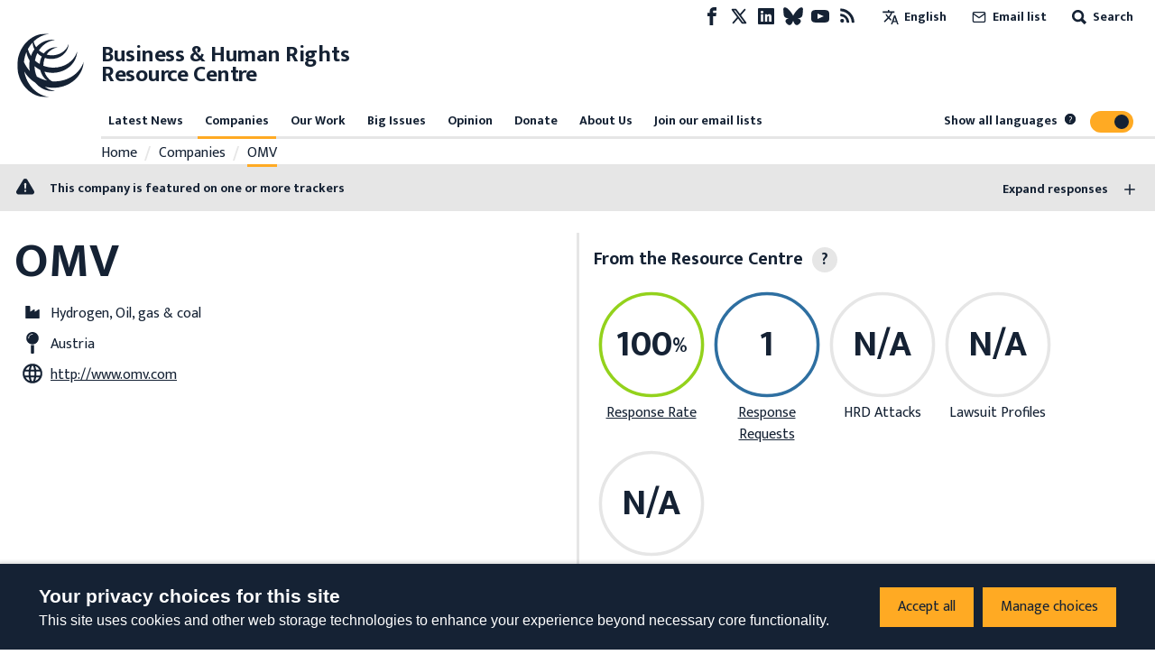

--- FILE ---
content_type: application/javascript; charset=UTF-8
request_url: https://www.business-humanrights.org/cdn-cgi/challenge-platform/h/b/scripts/jsd/93954b626b88/main.js?
body_size: 4472
content:
window._cf_chl_opt={nMUP5:'b'};~function(Y3,c,G,W,J,S,y,B){Y3=l,function(h,C,Yx,Y2,m,a){for(Yx={h:295,C:233,m:283,a:281,i:343,K:246,Z:297,V:247,F:286,Q:232},Y2=l,m=h();!![];)try{if(a=parseInt(Y2(Yx.h))/1+parseInt(Y2(Yx.C))/2*(parseInt(Y2(Yx.m))/3)+parseInt(Y2(Yx.a))/4*(parseInt(Y2(Yx.i))/5)+-parseInt(Y2(Yx.K))/6+-parseInt(Y2(Yx.Z))/7*(parseInt(Y2(Yx.V))/8)+-parseInt(Y2(Yx.F))/9+-parseInt(Y2(Yx.Q))/10,C===a)break;else m.push(m.shift())}catch(i){m.push(m.shift())}}(Y,953363),c=this||self,G=c[Y3(318)],W={},W[Y3(259)]='o',W[Y3(255)]='s',W[Y3(298)]='u',W[Y3(296)]='z',W[Y3(300)]='n',W[Y3(236)]='I',W[Y3(252)]='b',J=W,c[Y3(293)]=function(h,C,i,K,YT,YU,YQ,Yq,V,F,Q,U,T,j){if(YT={h:319,C:308,m:269,a:308,i:248,K:241,Z:251,V:251,F:321,Q:285,U:274,T:258,j:260},YU={h:299,C:274,m:326},YQ={h:347,C:336,m:270,a:324},Yq=Y3,C===null||void 0===C)return K;for(V=x(C),h[Yq(YT.h)][Yq(YT.C)]&&(V=V[Yq(YT.m)](h[Yq(YT.h)][Yq(YT.a)](C))),V=h[Yq(YT.i)][Yq(YT.K)]&&h[Yq(YT.Z)]?h[Yq(YT.i)][Yq(YT.K)](new h[(Yq(YT.V))](V)):function(E,YM,O){for(YM=Yq,E[YM(YU.h)](),O=0;O<E[YM(YU.C)];E[O+1]===E[O]?E[YM(YU.m)](O+1,1):O+=1);return E}(V),F='nAsAaAb'.split('A'),F=F[Yq(YT.F)][Yq(YT.Q)](F),Q=0;Q<V[Yq(YT.U)];U=V[Q],T=H(h,C,U),F(T)?(j=T==='s'&&!h[Yq(YT.T)](C[U]),Yq(YT.j)===i+U?Z(i+U,T):j||Z(i+U,C[U])):Z(i+U,T),Q++);return K;function Z(E,O,Ym){Ym=l,Object[Ym(YQ.h)][Ym(YQ.C)][Ym(YQ.m)](K,O)||(K[O]=[]),K[O][Ym(YQ.a)](E)}},S=Y3(312)[Y3(294)](';'),y=S[Y3(321)][Y3(285)](S),c[Y3(305)]=function(h,C,YE,Yc,m,i,K,Z){for(YE={h:341,C:274,m:274,a:287,i:324,K:284},Yc=Y3,m=Object[Yc(YE.h)](C),i=0;i<m[Yc(YE.C)];i++)if(K=m[i],K==='f'&&(K='N'),h[K]){for(Z=0;Z<C[m[i]][Yc(YE.m)];-1===h[K][Yc(YE.a)](C[m[i]][Z])&&(y(C[m[i]][Z])||h[K][Yc(YE.i)]('o.'+C[m[i]][Z])),Z++);}else h[K]=C[m[i]][Yc(YE.K)](function(V){return'o.'+V})},B=function(Yn,Yk,YN,Yp,YA,C,m,a){return Yn={h:303,C:261},Yk={h:331,C:331,m:331,a:324,i:346,K:277,Z:331},YN={h:274},Yp={h:274,C:277,m:347,a:336,i:270,K:270,Z:270,V:302,F:324,Q:302,U:331,T:331,j:336,E:324,v:324,d:346},YA=Y3,C=String[YA(Yn.h)],m={'h':function(i,Yv){return Yv={h:306,C:277},i==null?'':m.g(i,6,function(K,YR){return YR=l,YR(Yv.h)[YR(Yv.C)](K)})},'g':function(i,K,Z,Yb,V,F,Q,U,T,j,E,O,N,o,P,s,Y0,Y1){if(Yb=YA,i==null)return'';for(F={},Q={},U='',T=2,j=3,E=2,O=[],N=0,o=0,P=0;P<i[Yb(Yp.h)];P+=1)if(s=i[Yb(Yp.C)](P),Object[Yb(Yp.m)][Yb(Yp.a)][Yb(Yp.i)](F,s)||(F[s]=j++,Q[s]=!0),Y0=U+s,Object[Yb(Yp.m)][Yb(Yp.a)][Yb(Yp.K)](F,Y0))U=Y0;else{if(Object[Yb(Yp.m)][Yb(Yp.a)][Yb(Yp.Z)](Q,U)){if(256>U[Yb(Yp.V)](0)){for(V=0;V<E;N<<=1,K-1==o?(o=0,O[Yb(Yp.F)](Z(N)),N=0):o++,V++);for(Y1=U[Yb(Yp.Q)](0),V=0;8>V;N=Y1&1.96|N<<1,o==K-1?(o=0,O[Yb(Yp.F)](Z(N)),N=0):o++,Y1>>=1,V++);}else{for(Y1=1,V=0;V<E;N=Y1|N<<1,K-1==o?(o=0,O[Yb(Yp.F)](Z(N)),N=0):o++,Y1=0,V++);for(Y1=U[Yb(Yp.Q)](0),V=0;16>V;N=N<<1|Y1&1,o==K-1?(o=0,O[Yb(Yp.F)](Z(N)),N=0):o++,Y1>>=1,V++);}T--,T==0&&(T=Math[Yb(Yp.U)](2,E),E++),delete Q[U]}else for(Y1=F[U],V=0;V<E;N=N<<1|1.14&Y1,o==K-1?(o=0,O[Yb(Yp.F)](Z(N)),N=0):o++,Y1>>=1,V++);U=(T--,T==0&&(T=Math[Yb(Yp.T)](2,E),E++),F[Y0]=j++,String(s))}if(U!==''){if(Object[Yb(Yp.m)][Yb(Yp.j)][Yb(Yp.K)](Q,U)){if(256>U[Yb(Yp.V)](0)){for(V=0;V<E;N<<=1,K-1==o?(o=0,O[Yb(Yp.F)](Z(N)),N=0):o++,V++);for(Y1=U[Yb(Yp.V)](0),V=0;8>V;N=Y1&1.58|N<<1,K-1==o?(o=0,O[Yb(Yp.F)](Z(N)),N=0):o++,Y1>>=1,V++);}else{for(Y1=1,V=0;V<E;N=N<<1|Y1,o==K-1?(o=0,O[Yb(Yp.F)](Z(N)),N=0):o++,Y1=0,V++);for(Y1=U[Yb(Yp.Q)](0),V=0;16>V;N=N<<1.28|Y1&1.44,K-1==o?(o=0,O[Yb(Yp.E)](Z(N)),N=0):o++,Y1>>=1,V++);}T--,0==T&&(T=Math[Yb(Yp.T)](2,E),E++),delete Q[U]}else for(Y1=F[U],V=0;V<E;N=N<<1|Y1&1.73,K-1==o?(o=0,O[Yb(Yp.F)](Z(N)),N=0):o++,Y1>>=1,V++);T--,0==T&&E++}for(Y1=2,V=0;V<E;N=Y1&1|N<<1,K-1==o?(o=0,O[Yb(Yp.v)](Z(N)),N=0):o++,Y1>>=1,V++);for(;;)if(N<<=1,o==K-1){O[Yb(Yp.F)](Z(N));break}else o++;return O[Yb(Yp.d)]('')},'j':function(i,YO,YL){return YO={h:302},YL=YA,null==i?'':i==''?null:m.i(i[YL(YN.h)],32768,function(K,YW){return YW=YL,i[YW(YO.h)](K)})},'i':function(i,K,Z,Yt,V,F,Q,U,T,j,E,O,N,o,P,s,Y1,Y0){for(Yt=YA,V=[],F=4,Q=4,U=3,T=[],O=Z(0),N=K,o=1,j=0;3>j;V[j]=j,j+=1);for(P=0,s=Math[Yt(Yk.h)](2,2),E=1;E!=s;Y0=N&O,N>>=1,0==N&&(N=K,O=Z(o++)),P|=(0<Y0?1:0)*E,E<<=1);switch(P){case 0:for(P=0,s=Math[Yt(Yk.C)](2,8),E=1;E!=s;Y0=N&O,N>>=1,0==N&&(N=K,O=Z(o++)),P|=(0<Y0?1:0)*E,E<<=1);Y1=C(P);break;case 1:for(P=0,s=Math[Yt(Yk.m)](2,16),E=1;s!=E;Y0=N&O,N>>=1,N==0&&(N=K,O=Z(o++)),P|=(0<Y0?1:0)*E,E<<=1);Y1=C(P);break;case 2:return''}for(j=V[3]=Y1,T[Yt(Yk.a)](Y1);;){if(o>i)return'';for(P=0,s=Math[Yt(Yk.C)](2,U),E=1;s!=E;Y0=N&O,N>>=1,N==0&&(N=K,O=Z(o++)),P|=(0<Y0?1:0)*E,E<<=1);switch(Y1=P){case 0:for(P=0,s=Math[Yt(Yk.C)](2,8),E=1;s!=E;Y0=N&O,N>>=1,0==N&&(N=K,O=Z(o++)),P|=E*(0<Y0?1:0),E<<=1);V[Q++]=C(P),Y1=Q-1,F--;break;case 1:for(P=0,s=Math[Yt(Yk.C)](2,16),E=1;s!=E;Y0=N&O,N>>=1,N==0&&(N=K,O=Z(o++)),P|=E*(0<Y0?1:0),E<<=1);V[Q++]=C(P),Y1=Q-1,F--;break;case 2:return T[Yt(Yk.i)]('')}if(F==0&&(F=Math[Yt(Yk.m)](2,U),U++),V[Y1])Y1=V[Y1];else if(Y1===Q)Y1=j+j[Yt(Yk.K)](0);else return null;T[Yt(Yk.a)](Y1),V[Q++]=j+Y1[Yt(Yk.K)](0),F--,j=Y1,F==0&&(F=Math[Yt(Yk.Z)](2,U),U++)}}},a={},a[YA(Yn.C)]=m.h,a}(),D();function I(Yu,YG,m,a,i,K,Z){YG=(Yu={h:256,C:333,m:316,a:240,i:264,K:315,Z:292,V:275,F:310,Q:344,U:231,T:315,j:342},Y3);try{return m=G[YG(Yu.h)](YG(Yu.C)),m[YG(Yu.m)]=YG(Yu.a),m[YG(Yu.i)]='-1',G[YG(Yu.K)][YG(Yu.Z)](m),a=m[YG(Yu.V)],i={},i=Ijql6(a,a,'',i),i=Ijql6(a,a[YG(Yu.F)]||a[YG(Yu.Q)],'n.',i),i=Ijql6(a,m[YG(Yu.U)],'d.',i),G[YG(Yu.T)][YG(Yu.j)](m),K={},K.r=i,K.e=null,K}catch(V){return Z={},Z.r={},Z.e=V,Z}}function H(h,C,m,YV,Yh,i){Yh=(YV={h:257,C:248,m:250,a:311},Y3);try{return C[m][Yh(YV.h)](function(){}),'p'}catch(K){}try{if(C[m]==null)return void 0===C[m]?'u':'x'}catch(Z){return'i'}return h[Yh(YV.C)][Yh(YV.m)](C[m])?'a':C[m]===h[Yh(YV.C)]?'D':!0===C[m]?'T':C[m]===!1?'F':(i=typeof C[m],Yh(YV.a)==i?z(h,C[m])?'N':'f':J[i]||'?')}function D(Yf,Ye,Yo,Yr,h,C,m,a,i){if(Yf={h:234,C:320,m:244,a:239,i:301,K:301,Z:266,V:245,F:245},Ye={h:244,C:239,m:245},Yo={h:272},Yr=Y3,h=c[Yr(Yf.h)],!h)return;if(!R())return;(C=![],m=h[Yr(Yf.C)]===!![],a=function(YJ,K){if(YJ=Yr,!C){if(C=!![],!R())return;K=I(),b(K.r,function(Z){X(h,Z)}),K.e&&L(YJ(Yo.h),K.e)}},G[Yr(Yf.m)]!==Yr(Yf.a))?a():c[Yr(Yf.i)]?G[Yr(Yf.K)](Yr(Yf.Z),a):(i=G[Yr(Yf.V)]||function(){},G[Yr(Yf.F)]=function(Yz){Yz=Yr,i(),G[Yz(Ye.h)]!==Yz(Ye.C)&&(G[Yz(Ye.m)]=i,a())})}function b(h,C,YX,YD,YB,YI,Y6,m,a){YX={h:234,C:323,m:263,a:340,i:254,K:249,Z:314,V:304,F:320,Q:332,U:280,T:273,j:278,E:265,v:261,d:253},YD={h:242},YB={h:282,C:345,m:289,a:282},YI={h:332},Y6=Y3,m=c[Y6(YX.h)],a=new c[(Y6(YX.C))](),a[Y6(YX.m)](Y6(YX.a),Y6(YX.i)+c[Y6(YX.K)][Y6(YX.Z)]+Y6(YX.V)+m.r),m[Y6(YX.F)]&&(a[Y6(YX.Q)]=5e3,a[Y6(YX.U)]=function(Y7){Y7=Y6,C(Y7(YI.h))}),a[Y6(YX.T)]=function(Y8){Y8=Y6,a[Y8(YB.h)]>=200&&a[Y8(YB.h)]<300?C(Y8(YB.C)):C(Y8(YB.m)+a[Y8(YB.a)])},a[Y6(YX.j)]=function(Y9){Y9=Y6,C(Y9(YD.h))},a[Y6(YX.E)](B[Y6(YX.v)](JSON[Y6(YX.d)](h)))}function l(h,C,m){return m=Y(),l=function(q,M,c){return q=q-230,c=m[q],c},l(h,C)}function x(h,YF,YC,C){for(YF={h:269,C:341,m:338},YC=Y3,C=[];h!==null;C=C[YC(YF.h)](Object[YC(YF.C)](h)),h=Object[YC(YF.m)](h));return C}function L(a,i,Yi,YY,K,Z,V,F,Q,U,T,j){if(Yi={h:243,C:309,m:234,a:254,i:249,K:314,Z:262,V:237,F:323,Q:263,U:340,T:332,j:280,E:317,v:267,d:276,O:249,N:327,k:330,n:238,g:334,o:249,P:325,e:322,f:235,s:268,Y0:230,Y1:265,YK:261},YY=Y3,!A(.01))return![];Z=(K={},K[YY(Yi.h)]=a,K[YY(Yi.C)]=i,K);try{V=c[YY(Yi.m)],F=YY(Yi.a)+c[YY(Yi.i)][YY(Yi.K)]+YY(Yi.Z)+V.r+YY(Yi.V),Q=new c[(YY(Yi.F))](),Q[YY(Yi.Q)](YY(Yi.U),F),Q[YY(Yi.T)]=2500,Q[YY(Yi.j)]=function(){},U={},U[YY(Yi.E)]=c[YY(Yi.i)][YY(Yi.v)],U[YY(Yi.d)]=c[YY(Yi.O)][YY(Yi.N)],U[YY(Yi.k)]=c[YY(Yi.i)][YY(Yi.n)],U[YY(Yi.g)]=c[YY(Yi.o)][YY(Yi.P)],T=U,j={},j[YY(Yi.e)]=Z,j[YY(Yi.f)]=T,j[YY(Yi.s)]=YY(Yi.Y0),Q[YY(Yi.Y1)](B[YY(Yi.YK)](j))}catch(E){}}function X(m,a,Ys,YH,i,K,Z){if(Ys={h:329,C:320,m:345,a:268,i:271,K:279,Z:290,V:313,F:271,Q:309,U:339,T:290,j:313},YH=Y3,i=YH(Ys.h),!m[YH(Ys.C)])return;a===YH(Ys.m)?(K={},K[YH(Ys.a)]=i,K[YH(Ys.i)]=m.r,K[YH(Ys.K)]=YH(Ys.m),c[YH(Ys.Z)][YH(Ys.V)](K,'*')):(Z={},Z[YH(Ys.a)]=i,Z[YH(Ys.F)]=m.r,Z[YH(Ys.K)]=YH(Ys.Q),Z[YH(Ys.U)]=a,c[YH(Ys.T)][YH(Ys.j)](Z,'*'))}function R(Yy,Y5,h,C,m,a){return Yy={h:234,C:288,m:288,a:335},Y5=Y3,h=c[Y5(Yy.h)],C=3600,m=Math[Y5(Yy.C)](+atob(h.t)),a=Math[Y5(Yy.m)](Date[Y5(Yy.a)]()/1e3),a-m>C?![]:!![]}function z(h,C,YK,Yl){return YK={h:337,C:347,m:328,a:270,i:287,K:307},Yl=Y3,C instanceof h[Yl(YK.h)]&&0<h[Yl(YK.h)][Yl(YK.C)][Yl(YK.m)][Yl(YK.a)](C)[Yl(YK.i)](Yl(YK.K))}function Y(Yw){return Yw='now,hasOwnProperty,Function,getPrototypeOf,detail,POST,keys,removeChild,10EITkji,navigator,success,join,prototype,jsd,contentDocument,641160KCKXpf,34urJUZY,__CF$cv$params,chctx,bigint,/invisible/jsd,JwVtE8,loading,display: none,from,xhr-error,msg,readyState,onreadystatechange,4599480jJyyRg,12448tCMBhb,Array,_cf_chl_opt,isArray,Set,boolean,stringify,/cdn-cgi/challenge-platform/h/,string,createElement,catch,isNaN,object,d.cookie,JTsNbLC,/b/ov1/0.9007666419461696:1763422457:vghf2FPS8JUUbpALnIuDYtT6Nmav5KlzdlTfirb7uao/,open,tabIndex,send,DOMContentLoaded,evkH5,source,concat,call,sid,error on cf_chl_props,onload,length,contentWindow,chlApiUrl,charAt,onerror,event,ontimeout,598268RoIJYh,status,13815DPAKWw,map,bind,1221930slzbJy,indexOf,floor,http-code:,parent,random,appendChild,Ijql6,split,1575086mbsMRe,symbol,147CVgNmK,undefined,sort,number,addEventListener,charCodeAt,fromCharCode,/jsd/oneshot/93954b626b88/0.9007666419461696:1763422457:vghf2FPS8JUUbpALnIuDYtT6Nmav5KlzdlTfirb7uao/,UxIdq5,1DkR$fyTEWUsOS4Hl0erj+t7-Jg8qYIachbAoZV3Fv5B6p2zw9QPnumKxLCXGiNMd,[native code],getOwnPropertyNames,error,clientInformation,function,_cf_chl_opt;kdLcs8;ZYSYt6;mJfw0;CntK7;Fikdj5;PZulp7;bMAJa5;LsaOO2;cwlZd3;xrOqw4;MoGZ8;ZxbA6;vlPW5;Ijql6;UxIdq5;sfiTj7;FtwmA0,postMessage,nMUP5,body,style,chlApiSitekey,document,Object,api,includes,errorInfoObject,XMLHttpRequest,push,Brug8,splice,VIQF7,toString,cloudflare-invisible,chlApiRumWidgetAgeMs,pow,timeout,iframe,chlApiClientVersion'.split(','),Y=function(){return Yw},Y()}function A(h,YS,Y4){return YS={h:291},Y4=Y3,Math[Y4(YS.h)]()<h}}()